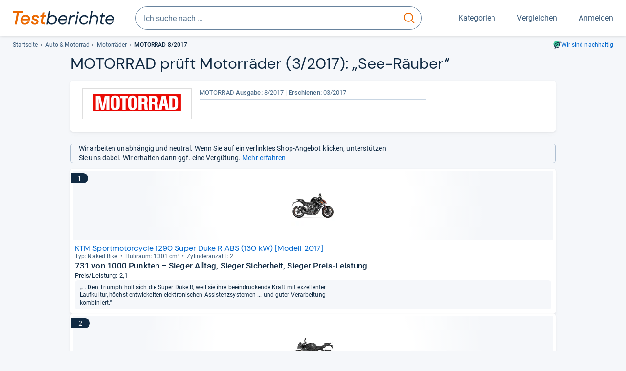

--- FILE ---
content_type: text/html;charset=UTF-8
request_url: https://www.testberichte.de/a/motorrad/magazin/motorrad-8-2017/456345.html
body_size: 14469
content:
<!DOCTYPE html>
	<html class="uil-page review-lvl review-page  no-js" lang="de" prefix="og: http://ogp.me/ns#"><head>
			<meta charset="utf-8" />
			<meta http-equiv="X-UA-Compatible" content="IE=edge" />
			<meta name="viewport" content="width=device-width, initial-scale=1.0" />
			<title>Testbericht über 4 Naked Bikes in MOTORRAD 8/2017 | Testberichte.de</title>
	<meta property="og:title" content="Testbericht über 4 Naked Bikes in MOTORRAD 8/2017 | Testberichte.de"><link rel="search" type="application/opensearchdescription+xml" title="Testberichte.de" href="/downloads/de_DE/search.xml">
	
	<link rel="stylesheet" href="/css/v5/style.css?rev=d257abfd7" type="text/css" media="all" />
<meta name="robots" content="noindex, follow" /><meta name="description" content="Testergebnisse der Fachzeitschrift MOTORRAD zu Motorräder: „See-Räuber“" />
		<meta property="og:description" content="Testergebnisse der Fachzeitschrift MOTORRAD zu Motorräder: „See-Räuber“" /><link rel="apple-touch-icon" sizes="180x180" href="/apple-touch-icon.png">
			<link rel="icon" type="image/png" sizes="16x16" href="/favicon-16x16.png">
			<link rel="icon" type="image/png" sizes="32x32" href="/favicon-32x32.png">
			<link rel="icon" type="image/png" sizes="48x48" href="/favicon-48x48.png">
			<link rel="icon" href="/favicon.ico">
			<link rel="icon" type="image/svg+xml" href="/favicon.svg">
			<link rel="manifest" href="https://www.testberichte.de/manifest.json" />
			<meta name="msapplication-TileColor" content="#f37030">
			<meta name="theme-color" content="#ffffff">
			<link rel="preconnect" href="//securepubads.g.doubleclick.net">
			<link rel="dns-prefetch" href="//securepubads.g.doubleclick.net">
			<link href="https://www.testberichte.de/fonts/v5/tb-icons-global/fonts/tb-icons-global.woff?8jxczi" as="font" type="font/woff" crossorigin>
			<link rel="preload" href="https://www.testberichte.de/fonts/v5/roboto/roboto-v27-latin-regular.woff2" as="font" type="font/woff2" crossorigin>
			<link rel="preload" href="https://www.testberichte.de/fonts/v5/roboto/roboto-v27-latin-500.woff2" as="font" type="font/woff2" crossorigin>
			<link rel="preload" href="https://www.testberichte.de/fonts/v5/dm-sans/dm-sans-v6-latin-regular.woff2" as="font" type="font/woff2" crossorigin>

			<link rel="canonical" href="https://www.testberichte.de/a/motorrad/magazin/motorrad-8-2017/456345.html" />
			<meta name="twitter:card" value="summary" />

	<meta property="og:image" content="https://www.testberichte.de/imgs/p_imgs_og/1179941.jpg" /><script>
			var siteUri	= 'https://www.testberichte.de' + '';
			var pageType = 'review';
			var siteUriPrefix = "";

			
			var docRef = false;
			var docRefMap = ['http:' + siteUri, 'https:' + siteUri];
			if (document.referrer != '') {
				for (var i = 0; i < docRefMap.length; i++) {
					if (document.referrer.substr(0, docRefMap[i].length) == docRefMap[i]) {
						docRef = true;
						break;
					}
				};
			}

			
				if (top.location != self.location && docRef === false) {
					top.location = self.location.href;
				}
			

			var adblock	= '1';
			var _requests = new Object; 
			const requestsFetch = {};
			var enableCookieClickLogging = true;
			var logMessages	= new Array;

			
				window.pageInfo = {
					pageType: 'review',
					trackingDomain: 'testberichte.de',
					
				}
			</script>

		<script async src="/js/v5/advertisement.js?rev=dea63eb"></script>

		</head>
	<body class="uil-page__body"><a class="page-overlay js-page-slide-cta"></a>
<noscript>
	<div id="no-js">Für eine optimale Nutzung dieser Website aktivieren Sie bitte JavaScript.</div>
</noscript>

<header class="uil-page__header" id="header">
	<a href="#main-content" class="uic-skip-link">Zum Hauptinhalt springen</a>

	<div id='main_slot_tbw_1x1' style="height: 0px; width: 0px; display: none;"></div>

	<div class="uil-container uil-container--wide header ">
		<div class="uil-container uil-container--full-width"
		
	>
		<div class="header__container " data-function="js-header">
		<a href="/" class="header__item header__item--logo cp-10912-0"><img srcset="/img-v5/tb-logo-primary.svg" alt="testberichte.de-Logo" class="header__logo-img"></a><div class="header__item header__search js-search">
				<form class="js-search-form" method="get" action="/d/search.html" accept-charset="utf-8">
		<label class="search search--default">
			<input class="search__input search__input--default js-search-input"
				   data-cp="10913"
				   placeholder="Ich suche nach …"
				   autocomplete="off"
				   type="search"
				   maxlength="200"
				   value="">

			<button class="search__button search__button--reset search__button--reset--default js-search-reset" type="reset" title="Eingabe löschen">
				<i title="Eingabe löschen" class="search__icon-reset icon- icon-schliessen_sm"></i>
			</button>

			<button class="search__button search__button--submit search__button--default js-search-submit cp-11903-0" type="submit">
					<span class="sr-only">suchen</span>
					<svg class="search__icon search__icon--default" xmlns="http://www.w3.org/2000/svg" viewBox="0 0 24 24" fill="none"><path d="M17.187 16.155a1 1 0 1 0-1.43 1.397l1.43-1.397Zm3.598 6.544a1 1 0 0 0 1.43-1.398l-1.43 1.398Zm-10.427-2.966c5.17 0 9.359-4.195 9.359-9.367h-2c0 4.07-3.295 7.367-7.359 7.367v2ZM1 10.366c0 5.172 4.189 9.367 9.358 9.367v-2C6.295 17.733 3 14.436 3 10.366H1ZM10.358 1C5.19 1 1 5.194 1 10.366h2C3 6.297 6.295 3 10.358 3V1Zm9.359 9.366c0-5.172-4.19-9.366-9.359-9.366v2c4.063 0 7.359 3.297 7.359 7.366h2Zm-3.96 7.186 5.028 5.147 1.43-1.398-5.028-5.146-1.43 1.397Z" /></svg>
					</button>
			</label>
	</form></div>
		<div class="header__item header__item--kategorien js-lazy-sprite" data-function="js-toggle-desktop-navbar">
			<button class="user-button user-button--menu js-page-slide-cta" for="toggle-main-navigation" data-page-slide="navigation" data-cp="10911">
				












<span
	class="uic-icon uic-icon--menu
	user-button__icon" aria-hidden="true">

	

	
		
		
			
		
	

</span>
<span class="user-button__label user-button__label--menu">
					Kategorien
				</span>
			</button>
		</div>
		<div class="header__item header__item--compare">
	<button
	class="user-button user-button--compare mod-compare-cta"
	data-function="js-tooltip-compare"
	data-tippy-content="Sie haben noch keine Produkte zum Vergleich hinzugefügt."
>
	












<span
	class="uic-icon uic-icon--heart
	user-button__icon js-compare-icon" aria-hidden="true">

	

	
		
		
			<span class="user-button__count js-user-navigation-count"></span>
	
		
	

</span>
<span class="user-button__label">
		Vergleichen</span>
</button>
</div>
<div class="header__item header__item--profile-account header__item--hidden" data-function="js-profile-account">
	<button class="user-button user-button--anmelden">
		












<span
	class="uic-icon uic-icon--user
	user-button__icon" aria-hidden="true">

	

	
		
		
			
		
	

</span>
<span class="user-button__label user-button__label--anmelden js-profile-label">
			Anmelden</span>
	</button>

	<ul class="login-menu" data-function="js-login-menu">
		<li class="login-menu__item item js-logged-in-hide">
			<span class='uic-button uic-button--secondary' data-nfl='|secure|profile|login{|}{|||}'>Login</span></li>
		<li class="login-menu__item login-menu__item--register js-logged-in-hide">
			<p>Neu hier?</p>
			<span class='link link--default' data-nfl='|secure|profile|register{|}{|||}'>Kostenlos registrieren</span></li>
		<li class="login-menu__item">
	<span class='uic-link' data-nfl='|d|profile|overview{|}{|||}'>Übersicht</span></li>
<li class="login-menu__item">
	<span class='uic-link' data-nfl='|d|profile|reviews{|}{|||}'>Testberichte</span></li>
<li class="login-menu__item">
	<span class='uic-link' data-nfl='|d|profile|products{|}{|||}'>Produkte</span></li>
<li class="login-menu__item">
	<span class='uic-link' data-nfl='|d|profile|opinions{|}{|||}'>Meinungen</span></li>
<li class="login-menu__item">
	<span class='uic-link' data-nfl='|secure|profile|settings{|}{|||}'>Einstellungen</span></li></ul>
</div></div>
</div>

<nav class="uil-container uil-container--full-width mod-main-navigation page-slide-content-navigation" aria-label="Hauptnavigation">
	<div class="container container--mainnav">
		<ul class="main-nav">
			<li class="main-nav__item main-nav__item--title">
				<div class="main-nav__header">
					<div class="main-nav__title">Kategorien</div>
					<button class=" uic-button uic-button--control js-page-slide-cta
"
	 data-cp="10911"  style="position: absolute;top: 1em;right: 0.5em;z-index: 3;background: transparent;" 
	>

	












<span
	class="uic-icon uic-icon--close
	" aria-hidden="true">

	

	
		
		
			
		
	

</span>
<span class=" uic-button__label sr-only">
		Schliessen</span>
	</button>
</div>
				<label class="sr-only" for="main-navigation-level-1-back">zurück</label>
				<input class="main-nav__radio" id="main-navigation-level-1-back" type="radio" name="main-navigation-toggle-level-1" autocomplete="false" />
			</li>
			<li class="main-nav__item main-nav__item--first">
					<input class="main-nav__radio"
						data-cp="10915"
						data-coi="0"
						id="main-navigation-level-1-0"
						type="checkbox" name="main-navigation-1"
						autocomplete="false"
						/>
					<label class="main-nav__label" for="main-navigation-level-1-0">
						<i class="category-icon icon- icon-computer"></i>
						<a href="/shopping/level2_computer_hardware_3.html" class="main-nav__link cp-10916-0">Computer</a><span class="uic-icon uic-icon--main-nav"></span></label>
					<ul class="sub-nav " data-ncid="101">
							</ul>
					</li>
			<li class="main-nav__item ">
					<input class="main-nav__radio"
						data-cp="10915"
						data-coi="1"
						id="main-navigation-level-1-1"
						type="checkbox" name="main-navigation-1"
						autocomplete="false"
						/>
					<label class="main-nav__label" for="main-navigation-level-1-1">
						<i class="category-icon icon- icon-hifi_und_tv"></i>
						<a href="/shopping/level2_audio_hifi_1.html" class="main-nav__link cp-10916-0">HiFi & TV</a><span class="uic-icon uic-icon--main-nav"></span></label>
					<ul class="sub-nav " data-ncid="102">
							</ul>
					</li>
			<li class="main-nav__item ">
					<input class="main-nav__radio"
						data-cp="10915"
						data-coi="2"
						id="main-navigation-level-1-2"
						type="checkbox" name="main-navigation-1"
						autocomplete="false"
						/>
					<label class="main-nav__label" for="main-navigation-level-1-2">
						<i class="category-icon icon- icon-foto_und_video"></i>
						<a href="/shopping/level2_foto_video_und_optik_6.html" class="main-nav__link cp-10916-0">Foto & Video</a><span class="uic-icon uic-icon--main-nav"></span></label>
					<ul class="sub-nav " data-ncid="103">
							</ul>
					</li>
			<li class="main-nav__item ">
					<input class="main-nav__radio"
						data-cp="10915"
						data-coi="3"
						id="main-navigation-level-1-3"
						type="checkbox" name="main-navigation-1"
						autocomplete="false"
						/>
					<label class="main-nav__label" for="main-navigation-level-1-3">
						<i class="category-icon icon- icon-handy_und_telefon"></i>
						<a href="/shopping/level2_handys_und_telefonie_16.html" class="main-nav__link cp-10916-0">Handy & Telefon</a><span class="uic-icon uic-icon--main-nav"></span></label>
					<ul class="sub-nav " data-ncid="104">
							</ul>
					</li>
			<li class="main-nav__item ">
					<input class="main-nav__radio"
						data-cp="10915"
						data-coi="4"
						id="main-navigation-level-1-4"
						type="checkbox" name="main-navigation-1"
						autocomplete="false"
						/>
					<label class="main-nav__label" for="main-navigation-level-1-4">
						<i class="category-icon icon- icon-sport_und_gesundheit"></i>
						<a href="/shopping/level2_sport_und_fitness_15.html" class="main-nav__link cp-10916-0">Sport & Gesundheit</a><span class="uic-icon uic-icon--main-nav"></span></label>
					<ul class="sub-nav " data-ncid="109">
							</ul>
					</li>
			<li class="main-nav__item ">
					<input class="main-nav__radio"
						data-cp="10915"
						data-coi="5"
						id="main-navigation-level-1-5"
						type="checkbox" name="main-navigation-1"
						autocomplete="false"
						/>
					<label class="main-nav__label" for="main-navigation-level-1-5">
						<i class="category-icon icon- icon-haushalt"></i>
						<a href="/shopping/level2_haushalt_24.html" class="main-nav__link cp-10916-0">Haushalt</a><span class="uic-icon uic-icon--main-nav"></span></label>
					<ul class="sub-nav " data-ncid="106">
							</ul>
					</li>
			<li class="main-nav__item ">
					<input class="main-nav__radio"
						data-cp="10915"
						data-coi="6"
						id="main-navigation-level-1-6"
						type="checkbox" name="main-navigation-1"
						autocomplete="false"
						/>
					<label class="main-nav__label" for="main-navigation-level-1-6">
						<i class="category-icon icon- icon-haus_und_garten"></i>
						<a href="/shopping/level2_haus_und_garten_9.html" class="main-nav__link cp-10916-0">Haus & Garten</a><span class="uic-icon uic-icon--main-nav"></span></label>
					<ul class="sub-nav " data-ncid="107">
							</ul>
					</li>
			<li class="main-nav__item ">
					<input class="main-nav__radio"
						data-cp="10915"
						data-coi="7"
						id="main-navigation-level-1-7"
						type="checkbox" name="main-navigation-1"
						autocomplete="false"
						/>
					<label class="main-nav__label" for="main-navigation-level-1-7">
						<i class="category-icon icon- icon-baby_und_kind"></i>
						<a href="/shopping/level2_baby_und_kinderbedarf_12.html" class="main-nav__link cp-10916-0">Baby & Kind</a><span class="uic-icon uic-icon--main-nav"></span></label>
					<ul class="sub-nav " data-ncid="108">
							</ul>
					</li>
			<li class="main-nav__item main-nav__item--default" data-function="js-default-category">
					<input class="main-nav__radio"
						data-cp="10915"
						data-coi="8"
						id="main-navigation-level-1-8"
						type="checkbox" name="main-navigation-1"
						autocomplete="false"
						/>
					<label class="main-nav__label main-nav__label--default" for="main-navigation-level-1-8">
						<i class="category-icon icon- icon-auto_und_motorrad"></i>
						<a href="/shopping/level2_autos_und_zubehoer_2.html" class="main-nav__link cp-10916-0">Auto & Motorrad</a><span class="uic-icon uic-icon--main-nav"></span></label>
					<ul class="sub-nav sub-nav--default" data-ncid="105">
							<li class="sub-nav__item sub-nav__item--title">
			<div class="sub-nav__header">
				<label class="sub-nav__card sub-nav__card--title" for="main-navigation-level-1-8" data-cp="10917">
					<i class="icon- icn-pfeil__links_sm">pfeil__links_sm</i>
				</label>
				<label class="sr-only" for="main-navigation-level-1-back">zurück</label>
				<input class="main-nav__radio" id="main-navigation-level-2-back" type="radio" name="main-navigation-toggle-level-2" autocomplete="false" />
				<label class="page-slide-button-close page-slide-button-close--sub-nav js-page-slide-cta" for="toggle-main-navigation">
					<i class="sub-nav__icon-close icon- icon-close"></i>
				</label>
			</div>
		</li>
	<li class="sub-nav__item">
		<div class="sub-nav__card">
			<a href="/autos-und-zubehoer/2611/autos.html" class="sub-nav__link cp-10918-0"><i class="sub-category-sprite sub-category-sprite--c-2611"></i>
						<span class="sub-nav__label">Autos</span></a><i class="uic-icon uic-icon--sub-nav"></i>
		</div>
	</li>
<li class="sub-nav__item">
		<div class="sub-nav__card">
			<a href="/motorrad/2724/motorraeder.html" class="sub-nav__link cp-10918-0"><i class="sub-category-sprite sub-category-sprite--c-2724"></i>
						<span class="sub-nav__label">Motorräder</span></a><i class="uic-icon uic-icon--sub-nav"></i>
		</div>
	</li>
<li class="sub-nav__item">
		<div class="sub-nav__card">
			<a href="/testsieger/level3_roller_roller_ueber_125_cm3_386.html" class="sub-nav__link cp-10918-0"><i class="sub-category-sprite sub-category-sprite--c-3557"></i>
						<span class="sub-nav__label">Motorroller</span></a><i class="uic-icon uic-icon--sub-nav"></i>
		</div>
	</li>
<li class="sub-nav__item">
		<div class="sub-nav__card">
			<a href="/testsieger/level3_reifen_und_felgen_ganzjahresreifen_1083.html" class="sub-nav__link cp-10918-0"><i class="sub-category-sprite sub-category-sprite--c-2590-577"></i>
						<span class="sub-nav__label">Ganzjahresreifen</span></a><i class="uic-icon uic-icon--sub-nav"></i>
		</div>
	</li>
<li class="sub-nav__item">
		<div class="sub-nav__card">
			<a href="/testsieger/level3_reifen_und_felgen_winterreifen_553.html" class="sub-nav__link cp-10918-0"><i class="sub-category-sprite sub-category-sprite--c-2590-328"></i>
						<span class="sub-nav__label">Winterreifen</span></a><i class="uic-icon uic-icon--sub-nav"></i>
		</div>
	</li>
<li class="sub-nav__item">
		<div class="sub-nav__card">
			<a href="/testsieger/level3_autos_reisemobile_2210.html" class="sub-nav__link cp-10918-0"><i class="sub-category-sprite sub-category-sprite--c-3305"></i>
						<span class="sub-nav__label">Wohnmobile</span></a><i class="uic-icon uic-icon--sub-nav"></i>
		</div>
	</li>
<li class="sub-nav__item">
		<div class="sub-nav__card">
			<a href="/motorrad-zubehoere/2726/helme.html" class="sub-nav__link cp-10918-0"><i class="sub-category-sprite sub-category-sprite--c-2726"></i>
						<span class="sub-nav__label">Motorradhelme</span></a><i class="uic-icon uic-icon--sub-nav"></i>
		</div>
	</li>
<li class="sub-nav__item">
		<div class="sub-nav__card">
			<a href="/testsieger/level3_auto_ausstattung_zubehoer_auto_navigationssysteme_30.html" class="sub-nav__link cp-10918-0"><i class="sub-category-sprite sub-category-sprite--c-3546"></i>
						<span class="sub-nav__label">Navigationsgeräte</span></a><i class="uic-icon uic-icon--sub-nav"></i>
		</div>
	</li>
<li class="sub-nav__item">
		<div class="sub-nav__card">
			<a href="/testsieger/level3_gepaecktraeger_fahrradtraeger_155.html" class="sub-nav__link cp-10918-0"><i class="sub-category-sprite sub-category-sprite--c-3556"></i>
						<span class="sub-nav__label">Fahrradträger</span></a><i class="uic-icon uic-icon--sub-nav"></i>
		</div>
	</li>
<li class="sub-nav__item">
		<div class="sub-nav__card">
			<a href="/testsieger/level3_car_hifi_dab_radios_96.html" class="sub-nav__link cp-10918-0"><i class="sub-category-sprite sub-category-sprite--c-2567"></i>
						<span class="sub-nav__label">Autoradios</span></a><i class="uic-icon uic-icon--sub-nav"></i>
		</div>
	</li>
<li class="sub-nav__item sub-nav__item--last">
	<span class='uic-button uic-button--show-all sub-nav__show-all ' data-nfl='|shopping|level2_autos_und_zubehoer_2{|}{|||}'>Zeige alle Kategorien</span></li>
<li class="sub-nav__item sub-nav__item--close" data-function="js-close-nav">
	<label class="sub-nav__card" >
		<i class="icon-">schliessen</i>
	</label>
</li>
</ul>
					</li>
			<li class="main-nav__item main-nav__item--last">
					<input class="main-nav__radio"
						data-cp="10915"
						data-coi="9"
						id="main-navigation-level-1-9"
						type="checkbox" name="main-navigation-1"
						autocomplete="false"
						/>
					<label class="main-nav__label" for="main-navigation-level-1-9">
						<i class="category-icon icon- icon-mehr"></i>
						<a href="/21/die-kategorien-im-ueberblick.html" class="main-nav__link cp-10916-0">Mehr</a><span class="uic-icon uic-icon--main-nav"></span></label>
					<ul class="sub-nav sub-nav--default" data-ncid="110">
							</ul>
					</li>
			<li class="main-nav__item main-nav__item--login js-user-navigation-mobile">
				<span class='uic-button uic-button--secondary' data-nfl='|secure|profile|login{|}{|||}'>Anmelden</span></li>
		</ul></div>
</nav></div>

	<section class="uil-container uil-container--wide "
		
	>
		<div class="breadcrumb" id="breadcrumb">
			<ul class="breadcrumb__list">
				<li class="breadcrumb__item ">
						<a href="/" class="breadcrumb__link link link--default cp-10919-0">Startseite</a></li>
				<li class="breadcrumb__item ">
						<a href="/shopping/level2_autos_und_zubehoer_2.html" class="breadcrumb__link link link--default cp-10919-0">Auto & Motorrad</a></li>
				<li class="breadcrumb__item ">
						<a href="/motorrad/2724/motorraeder.html" class="breadcrumb__link link link--default cp-10919-0">Motorräder</a></li>
				<li class="breadcrumb__item isLast">
						MOTORRAD 8/2017</li>
				</ul>

			<a href="/nachhaltigkeit.html" class="uic-link uic-sustainable-flex cp-14742-0">Wir sind nachhaltig</a></div>

		<script type="application/ld+json">
					{
						"@context": "http://schema.org",
						"@type": "BreadcrumbList",
						"itemListElement": [
						{
							"@type": "ListItem",
							"position": 1,
							"item": {
								"@id": "https://www.testberichte.de/",
								"name": "Startseite"
							}
						}
						
							,
							{
								"@type": "ListItem",
								"position": 2,
								"item": {
									"@id": "https://www.testberichte.de/shopping/level2_autos_und_zubehoer_2.html",
									"name": "Auto & Motorrad"
								}
							}
						
							,
								{
								"@type": "ListItem",
								"position": 3,
								"item": {
									"@id": "https://www.testberichte.de/motorrad/2724/motorraeder.html",
									"name": "Motorräder"
								}
							}
						
						]
					}
				</script>
	</section>

</header><div id="dfp-main-left">
	<div class="dfp-main-slot-left-1 " id="dfp-main-slot-left-1"></div><div class="dfp-main-slot-left-2 " id="dfp-main-slot-left-2"></div></div>

<div id="dfp-main-right">
	<div class="dfp-main-slot-right-1 " id="dfp-main-slot-right-1"></div></div>

<div class="container container--dfp">
	<div class="dfp-main-slot-top " id="dfp-main-slot-top"></div></div>

<main class="uil-page__main uil-container" id="main-content" style="">
	<header class="mod-header page-header page-header--nav" style="display: flex;">
		<h1 class="headline headline--main">
		MOTOR­RAD prüft Motor­rä­der (3/2017): „See-​Räu­ber“<button
	class="tooltippy "
	data-function="js-tooltip-body"
	data-tippy-content="Die Sortierung der Produkte erfolgt nach ihrer Reihenfolge im Test des Magazins (z.B. Noten oder Platzierungen). Wenn eine solche Sortierung nicht möglich ist, erfolgt sie alphabetisch."
	aria-label="öffnet Tooltip Erklärung"
	
>















<span
	class="uic-icon uic-icon--tooltip
	 js-icon-tooltip" aria-hidden="true">

	

	
		
		
			
		
	

</span>
</button>
</h1>
</header>

	<section class="row card card--rvw-dtl js-dfp--top-identifier">
			<div class="col-xs-6 col-s-4 col-m-3">
					<div class="rvw-image">
	<a href="/kiosk/level_z_motorrad.html" class="cp-10961-0"><img src="/imgs/z_imgs_medium/197.gif" alt="MOTORRAD" class="image image--inline-block" /></a></div>

</div>

				<div class="col-xs-6 col-s-8 col-m-6 col-m-offset-r-3">
					<div class="rvw-logo ">

		<div class="rvw-title">
			<span>MOTORRAD</span>
			<span class="text-bold">Ausgabe: </span>8/2017<span class="rlsd">
				<span class="text-bold">Erschienen:</span> 03/2017</span>

			</div>
		</div></div>
				<div class="col-xs-12 col-s-8 col-m-3 col-m-push-6" id="rvdl">
							</div>
					<div class="col-xs-12 col-s-8 col-m-6 col-m-pull-3">
					<div id="rvw-ovrvw-tsr" class="review-detail-content">
		<article>
			</article>
	</div></div>

			</section>

	<div class="uil-section" data-review="setActiveProduct">
	<div class="uic-infobox uic-infobox--affiliate uic-infobox--icon ">
	












<p
	class="uic-icon uic-icon--affiliate
	 uic-infobox__icon uic-infobox__icon--affiliate" aria-hidden="true">

	

	
		
		
			
		
	

</p>
<p class="uic-infobox__text">

		Wir arbeiten unabhängig und neutral. Wenn Sie auf ein verlinktes Shop-Angebot klicken, unterstützen Sie uns dabei. Wir erhalten dann ggf. eine Vergütung. <a href="https://www.testberichte.de/tb/haeufige-fragen.html#Unternehmen" target="_blank" class="link link--default cp-15533-0">Mehr erfahren</a></p>
</div><section id="product-list" class="mod mod-product-list js-list "
	data-msg-recent-prdct="zuletzt angesehen">
	<div class="cards found-products-4">
				<li class="card 
	uic-product-card fx-image-scale uic-product-card--list
	js-product-offer js-p-474055" id="p-474055">

	<div class="uic-product-card__layout uic-product-card__layout--list">

	<div class="uic-card-label uic-card-label--rating ">

	1</div><div class="uic-product-card__image-box">
		<picture class="uic-product-card__picture picture picture--default">
						<source
							srcset="/imgs/webp/p_imgs_160/1179941.jpg 160w
			
				,/imgs/webp/p_imgs_300/1179941.jpg 300w"
							sizes="160px"
							type="image/webp" >
						<img
							alt="1290 Super Duke R ABS (130 kW) [Modell 2017]"
							class="image image--scale-down image--product"
							onerror="this.onerror=null;this.src='/img-v5/noimage.svg';"
							sizes="160px"
							src="/imgs/p_imgs_160/1179941.jpg"
							srcset="/imgs/p_imgs_160/1179941.jpg 160w
			
				,/imgs/p_imgs_300/1179941.jpg 300w"
							>
					</picture></div>

	<div class="uic-product-card__content-box">

		<p class="uic-product-card__title">
			<span class='link link--default uic-product-card__title-link cp-12807-0' data-nfl='|px|1|474055{|}{|||}'>KTM Sportmotorcycle 1290 Super Duke R ABS (130 kW) [Modell 2017]</span></p>

		<ul class="uic-mini-datasheet " >
	<li class="uic-mini-datasheet__item">
						Typ: Naked Bike</li>
				<li class="uic-mini-datasheet__item">
						Hub­raum: 1301 cm³</li>
				<li class="uic-mini-datasheet__item">
						Zylin­deran­zahl: 2</li>
				</ul><p class="fs-normal fw-bold mt-0 mb-0">

			731 von 1000 Punkten &ndash; Sieger Alltag, Sieger Sicherheit, Sieger Preis-Leistung</p>
	<p class="fs-smaller mt-0">
			Preis/Leistung: 2,1</p>
	<div class="uic-infobox uic-infobox--default uic-product-card__review-box">
	<p class="uic-infobox__text">

		„... Den Triumph holt sich die Super Duke R, weil sie ihre beeindruckende Kraft mit exzellenter Laufkultur, höchst entwickelten elektronischen Assistenzsystemen ... und guter Verarbeitung kombiniert.“</p>
</div></div>

	</div>

</li><li class="card 
	uic-product-card fx-image-scale uic-product-card--list
	js-product-offer js-p-480387" id="p-480387">

	<div class="uic-product-card__layout uic-product-card__layout--list">

	<div class="uic-card-label uic-card-label--rating ">

	2</div><div class="uic-product-card__image-box">
		<picture class="uic-product-card__picture picture picture--default">
						<source
							srcset="/imgs/webp/p_imgs_160/1214350.jpg 160w
			
				,/imgs/webp/p_imgs_300/1214350.jpg 300w"
							sizes="160px"
							type="image/webp" >
						<img
							alt="S 1000 R ABS (121 kW) (Modell 2017)"
							class="image image--scale-down image--product"
							onerror="this.onerror=null;this.src='/img-v5/noimage.svg';"
							sizes="160px"
							src="/imgs/p_imgs_160/1214350.jpg"
							srcset="/imgs/p_imgs_160/1214350.jpg 160w
			
				,/imgs/p_imgs_300/1214350.jpg 300w"
							>
					</picture></div>

	<div class="uic-product-card__content-box">

		<p class="uic-product-card__title">
			<span class='link link--default uic-product-card__title-link cp-12807-1' data-nfl='|px|1|480387{|}{|||}'>BMW Motorrad S 1000 R ABS (121 kW) (Modell 2017)</span></p>

		<ul class="uic-mini-datasheet " >
	<li class="uic-mini-datasheet__item">
						Typ: Naked Bike</li>
				<li class="uic-mini-datasheet__item">
						Hub­raum: 999 cm³</li>
				<li class="uic-mini-datasheet__item">
						Zylin­deran­zahl: 4</li>
				</ul><p class="fs-normal fw-bold mt-0 mb-0">

			728 von 1000 Punkten &ndash; Sieger Motor, Sieger Fahrwerk, Sieger Sicherheit</p>
	<p class="fs-smaller mt-0">
			Preis/Leistung: 2,3</p>
	<div class="uic-infobox uic-infobox--default uic-product-card__review-box">
	<p class="uic-infobox__text">

		„... Der geschmeidige Vierzylinder, das spurstabile Fahrwerk und die besten Bremsen ... ebnen der BMW den Weg ... Letztlich muss sie sich nur durch Schwächen im Soziusbetrieb hinter der KTM anstellen. ...“</p>
</div></div>

	</div>

</li><li class="card 
	uic-product-card fx-image-scale uic-product-card--list
	js-product-offer js-p-473156" id="p-473156">

	<div class="uic-product-card__layout uic-product-card__layout--list">

	<div class="uic-card-label uic-card-label--rating ">

	3</div><div class="uic-product-card__image-box">
		<picture class="uic-product-card__picture picture picture--default">
						<source
							srcset="/imgs/webp/p_imgs_160/1173528.jpg 160w
			
				,/imgs/webp/p_imgs_300/1173528.jpg 300w"
							sizes="160px"
							type="image/webp" >
						<img
							alt="Monster 1200 S ABS (110 kW) [Modell 2017]"
							class="image image--scale-down image--product"
							onerror="this.onerror=null;this.src='/img-v5/noimage.svg';"
							sizes="160px"
							src="/imgs/p_imgs_160/1173528.jpg"
							srcset="/imgs/p_imgs_160/1173528.jpg 160w
			
				,/imgs/p_imgs_300/1173528.jpg 300w"
							>
					</picture></div>

	<div class="uic-product-card__content-box">

		<p class="uic-product-card__title">
			<span class='link link--default uic-product-card__title-link cp-12807-2' data-nfl='|px|1|473156{|}{|||}'>Ducati Monster 1200 S ABS (110 kW) [Modell 2017]</span></p>

		<ul class="uic-mini-datasheet " >
	<li class="uic-mini-datasheet__item">
						Typ: Naked Bike</li>
				<li class="uic-mini-datasheet__item">
						Hub­raum: 1198 cm³</li>
				<li class="uic-mini-datasheet__item">
						Zylin­deran­zahl: 2</li>
				</ul><p class="fs-normal fw-bold mt-0 mb-0">

			706 von 1000 Punkten</p>
	<p class="fs-smaller mt-0">
			Preis/Leistung: 2,7</p>
	<div class="uic-infobox uic-infobox--default uic-product-card__review-box">
	<p class="uic-infobox__text">

		„... Die Italienerin gefällt mit flinkem Handling und emotionsstarkem Motor. Die relativ komfortable Federung addiert zum Ganzen noch ein dickes Sympathiepünktchen.“</p>
</div></div>

	</div>

</li><li class="card 
	uic-product-card fx-image-scale uic-product-card--list
	js-product-offer js-p-476323" id="p-476323">

	<div class="uic-product-card__layout uic-product-card__layout--list">

	<div class="uic-card-label uic-card-label--rating ">

	4</div><div class="uic-product-card__image-box">
		<picture class="uic-product-card__picture picture picture--default">
						<source
							srcset="/imgs/webp/p_imgs_160/1193394.jpg 160w
			
				,/imgs/webp/p_imgs_300/1193394.jpg 300w"
							sizes="160px"
							type="image/webp" >
						<img
							alt="Speed Triple R ABS (103 kW) (Modell 2017)"
							class="image image--scale-down image--product"
							onerror="this.onerror=null;this.src='/img-v5/noimage.svg';"
							sizes="160px"
							src="/imgs/p_imgs_160/1193394.jpg"
							srcset="/imgs/p_imgs_160/1193394.jpg 160w
			
				,/imgs/p_imgs_300/1193394.jpg 300w"
							>
					</picture></div>

	<div class="uic-product-card__content-box">

		<p class="uic-product-card__title">
			<span class='link link--default uic-product-card__title-link cp-12807-3' data-nfl='|px|1|476323{|}{|||}'>Triumph Speed Triple R ABS (103 kW) (Modell 2017)</span></p>

		<ul class="uic-mini-datasheet " >
	<li class="uic-mini-datasheet__item">
						Typ: Naked Bike</li>
				<li class="uic-mini-datasheet__item">
						Hub­raum: 1050 cm³</li>
				<li class="uic-mini-datasheet__item">
						Zylin­deran­zahl: 3</li>
				</ul><p class="fs-normal fw-bold mt-0 mb-0">

			700 von 1000 Punkten &ndash; Sieger Kosten</p>
	<p class="fs-smaller mt-0">
			Preis/Leistung: 2,1</p>
	<div class="uic-infobox uic-infobox--default uic-product-card__review-box">
	<p class="uic-infobox__text">

		„... Wer auf überbordende Leistung und Elektro-Overkill verzichten kann, wird mit der Britin glücklich. Nur das Handling dürfte etwas agiler sein.“</p>
</div></div>

	</div>

</li></div>

			</section></div>

<div class="dfp-product-review-slot-1 " id="dfp-product-review-slot-1"></div><section class="uil-section" id="lvl3-tsts">
		<h2 class="headline headline--section">
		Tests<button
	class="tooltippy "
	data-function="js-tooltip-body"
	data-tippy-content="Die Auswahl der Tests erfolgt nach den Hauptparametern „Aktualität“ und „Popularität“. Weitere Parameter sind die Länge des Testberichts (Seitenanzahl) und die Beliebtheit der Zeitschrift, in welcher der Test erschienen ist (Anzahl an Downloads)."
	aria-label="öffnet Tooltip Erklärung"
	
>















<span
	class="uic-icon uic-icon--tooltip
	 js-icon-tooltip" aria-hidden="true">

	

	
		
		
			
		
	

</span>
</button>
</h2>
<ul class="mod-review review-list">
			<li class="review-list-item" id="review-list-item-507097">
					<div class="col-xs-12 col-m-4 col-l-3 review-infos">

		<div class="review-magazine-logo">
			<span class='cp-10932-0' data-nfl='|motorrad|2724|motorraeder|testberichte|aktueller-testbericht{|}{|||}'><img
						title="MOTORRAD"
						alt="MOTORRAD"
						src="/imgs/z_imgs_medium/197.gif"
						loading="lazy"
						width="130"
						height="25"
						class="review-magazine-logo" /></span></div>

		<ul class="review-info-list">
			<li>
				<h3 class="review-info">MOTORRAD</h3>
			</li>
			<li class="review-info">
				Ausgabe: 16/2021</li>

			<li class="review-info">
					Erschienen: 07/2021</li>
			</ul>

		<div class="rvw-tsr-by-nw r-507097 hidden-xs hidden-s"></div>
	</div>

	<div class="col-xs-12  col-m-5 col-l-6">

		<header>
	<a href="/motorrad/2724/motorraeder/testberichte/aktueller-testbericht.html" rel="" class="cp-10933-0"><h4 class="headline-main">
							Elektro Bikes</h4>
						<strong class="mod-subtitle">
								Testbericht über 2 Motorräder</strong></a></header>
<div class="mod-content">

			<p>
				&bdquo;Die Zeiten des Welpenschutzes sind endg&uuml;ltig vorbei. Erstmals m&uuml;ssen sich auch zwei Elektro-Maschinen den Testkriterien des Alpen-Masters stellen. Doch vor dem Test-Marathon steht die Frage: Gen&uuml;gt die Reichweite der E-Bikes &uuml;berhaupt f&uuml;r den Gipfelsturm am Gro&szlig;glockner?&ldquo; Testumfeld: Im Vergleich waren zwei Elektro-<div>
								<span class='link cp-10934-0' data-nfl='|motorrad|2724|motorraeder|testberichte|aktueller-testbericht{|}{|||}'>zum Test</span></div>
						<div class="col-xs-4 col-s-6 hidden-m hidden-l hidden-xl"></div>
						<div class="col-xs-8 col-s-6 hidden-m hidden-l hidden-xl">
							<div class="rvw-tsr-by-nw r-507097"></div>
						</div>
					</p>
			</div>
	</div>

	<div class="hidden-xs hidden-s col-m-3 review-product">
			<div class="uic-label uic-label--review ">

	Platz 1 im Test </div><span class='cp-10935-0' data-nfl='|p|energica-tests|eva-ribelle-rs-testbericht{|}{|||}' data-nfl-ttl='Energica Eva Ribelle RS im Test'><img alt="Energica Eva Ribelle RS Testsieger" class="review-product__image" loading="lazy" src="/imgs/p_imgs_50/1662627.jpg" />
			<p class="rating link link--default">
					335 von 500 Punkten</p>

			<div class="awrds">
					„Testsieger“</div>
				<span class="pname" title="Energica Eva Ribelle RS">Energica Eva Ribelle RS</span></span><div class="rvw-tsr-ofr p-546193"></div></div></li>
			<li class="review-list-item" id="review-list-item-445529">
					<div class="col-xs-12 col-m-4 col-l-3 review-infos">

		<div class="review-magazine-logo">
			<span class='cp-10932-0' data-nfl='|d|einzeltest|kradblatt-445529{|}{|||}'><img
						title="Kradblatt"
						alt="Kradblatt"
						src="/imgs/z_imgs_medium/507.jpg"
						loading="lazy"
						width="50"
						height="50"
						class="review-magazine-logo" /></span></div>

		<ul class="review-info-list">
			<li>
				<h3 class="review-info">Kradblatt</h3>
			</li>
			<li class="review-info">
				Ausgabe: 7/2016</li>

			<li class="review-info">
					Erschienen: 07/2016</li>
			<li class="review-info">
					Seiten: 5</li>
			</ul>

		<div class="rvw-tsr-by-nw r-445529 hidden-xs hidden-s"></div>
	</div>

	<div class="col-xs-12  col-m-5 col-l-6">

		<header>
	<span class='cp-10933-1' data-nfl='|d|einzeltest|kradblatt-445529{|}{|||}'><h4 class="headline-main">
							Honda und die Sache mit der doppelten Kupplung ...</h4>
						<strong class="mod-subtitle">
								Testbericht über 1 Tourer</strong></span></header>
<div class="mod-content">

			<p>
				Testumfeld: Es wurde ein Tourer auf den Prüfstand gestellt, jedoch nicht abschließend benotet.<div>
								<span class='link cp-10934-0' data-nfl='|d|einzeltest|kradblatt-445529{|}{|||}'>zum Test</span></div>
						<div class="col-xs-4 col-s-6 hidden-m hidden-l hidden-xl"></div>
						<div class="col-xs-8 col-s-6 hidden-m hidden-l hidden-xl">
							<div class="rvw-tsr-by-nw r-445529"></div>
						</div>
					</p>
			</div>
	</div>

	<div class="hidden-xs hidden-s col-m-3 review-product">
			<div class="uic-label uic-label--review ">

	Produkt im Test </div><span class='cp-10935-1' data-nfl='|px|1|455938{|}{|||}' data-nfl-ttl='Honda NC750X DCT ABS (40 kW) [Modell 2016] im Test'><img alt="Honda NC750X DCT ABS (40 kW) [Modell 2016] Testsieger" class="review-product__image" loading="lazy" src="/imgs/p_imgs_50/1085557.jpg" />
			<p class="rating link link--default">
					ohne Endnote</p>

			<span class="pname" title="Honda NC750X DCT ABS (40 kW) [Modell 2016]">Honda NC750X DCT ABS (40 kW) [Modell 2016]</span></span><div class="rvw-tsr-ofr p-455938"></div></div></li>
			<li class="review-list-item" id="review-list-item-439091">
					<div class="col-xs-12 col-m-4 col-l-3 review-infos">

		<div class="review-magazine-logo">
			<span class='cp-10932-0' data-nfl='|d|einzeltest|kradblatt-439091{|}{|||}'><img
						title="Kradblatt"
						alt="Kradblatt"
						src="/imgs/z_imgs_medium/507.jpg"
						loading="lazy"
						width="50"
						height="50"
						class="review-magazine-logo" /></span></div>

		<ul class="review-info-list">
			<li>
				<h3 class="review-info">Kradblatt</h3>
			</li>
			<li class="review-info">
				Ausgabe: 3/2016</li>

			<li class="review-info">
					Erschienen: 03/2016</li>
			<li class="review-info">
					Seiten: 7</li>
			</ul>

		<div class="rvw-tsr-by-nw r-439091 hidden-xs hidden-s"></div>
	</div>

	<div class="col-xs-12  col-m-5 col-l-6">

		<header>
	<span class='cp-10933-2' data-nfl='|d|einzeltest|kradblatt-439091{|}{|||}'><h4 class="headline-main">
							Fährt es - oder fliegt es schon?</h4>
						<strong class="mod-subtitle">
								Testbericht über 1 Cruiser</strong></span></header>
<div class="mod-content">

			<p>
				Testumfeld: Im Check war ein Cruiser, der jedoch nicht benotet wurde.<div>
								<span class='link cp-10934-0' data-nfl='|d|einzeltest|kradblatt-439091{|}{|||}'>zum Test</span></div>
						<div class="col-xs-4 col-s-6 hidden-m hidden-l hidden-xl"></div>
						<div class="col-xs-8 col-s-6 hidden-m hidden-l hidden-xl">
							<div class="rvw-tsr-by-nw r-439091"></div>
						</div>
					</p>
			</div>
	</div>

	<div class="hidden-xs hidden-s col-m-3 review-product">
			<div class="uic-label uic-label--review ">

	Produkt im Test </div><span class='cp-10935-2' data-nfl='|px|1|453689{|}{|||}' data-nfl-ttl='Honda NM4 Vultus DCT ABS (40 kW) [Modell 2016] im Test'><img alt="Honda NM4 Vultus DCT ABS (40 kW) [Modell 2016] Testsieger" class="review-product__image" loading="lazy" src="/imgs/p_imgs_50/1073503.jpg" />
			<p class="rating link link--default">
					ohne Endnote</p>

			<span class="pname" title="Honda NM4 Vultus DCT ABS (40 kW) [Modell 2016]">Honda NM4 Vultus DCT ABS (40 kW) [Modell 2016]</span></span><div class="rvw-tsr-ofr p-453689"></div></div></li>
			</ul>
		</section>
<section class="uil-section
		 layout"
		 id='lvl3-lnks'
	>
		<h2 class="headline headline--section">
		Mehr zum Thema Motor­rä­der</h2>
<div class="review-page-link review-page-link--best cp-10929-0" data-review="pageLink">
						<a href="/motorrad/2724/motorraeder.html" class="link cp-10929-0"><span class="review-page-link__text">Bestenliste</span>
							<span class="review-page-link__subtext ellipsis">
								Die besten Motorräder</span></a></div>
				</section>

<section id="lvl5-prdct" class="uil-section"></section><section class="uil-section
		 js-recentProductsContainer"
		
	>
		<script>(document.cookie.match(new RegExp('(^| )recent_products=([^;]+)')) != null) ? document.getElementsByClassName('js-recentProductsContainer')[0].setAttribute('style', 'min-height: 251px;') :  null;</script>
	</section>

</main><div style="flex: 1;"></div> <!-- This empty div is used to push the footer to the bottom of the page when there is not enough content -->

<footer class="uil-page__footer  " id="footer">
	<div class="uil-container"
		
	>
		<div class="uic-disclaimer">
		<p class="uic-disclaimer__text" id="disclaimer">
			Alle Preise sind Gesamtpreise inkl.
			aktuell geltender gesetzlicher Umsatzsteuer.
			Versandkosten werden ggf. gesondert berechnet.
			Maßgeblich sind der Gesamtpreis und die Versandkosten,
			die der jeweilige Shop zum Zeitpunkt des Kaufes anbietet.
		</p>

		<p class="uic-disclaimer__text">
			<span class='uic-link' data-nfl='|tb|haeufige-fragen{|}{|||}#preise'>Mehr Infos dazu in unseren FAQs</span></p>

		</div>
</div>

<div class="uil-container uil-container--wide bg-lighter footer"
		
	>
		<section class="newsletterSubscribe js-mod-newsletter-subscribe newsletterSubscribe--hide-mobile" data-view-cp="13349">
		<img src="/img-v5/tb-illustration-newsletter.svg" class="newsletterSubscribe__image" alt="" />
		<div class="newsletterSubscribe__content">
			<h2 class="headline headline--section">
		Newsletter</h2>
<ul class="icons-list icons-list--check">
				<li class="icons-list__item">
					Neutrale Ratgeber – hilfreich für Ihre Produktwahl
				</li>
				<li class="icons-list__item">
					Gut getestete Produkte – passend zur Jahreszeit
				</li>
				<li class="icons-list__item">
					Tipps & Tricks
				</li>
			</ul>

			<div class="js-newslettersubscribe" data-cp="13349"></div>
			<span class='newsletterSubscribe__privacy' data-nfl='|d|datenschutz{|}{|||}' data-trgt='_blank'>Datenschutz und Widerruf</span></div>
	</section><div class="footer__top">
		<div class="footer__branding">
			<img class="footer__logo" alt="Testberichte.de Logo" src="/img-v5/tb-logo-primary.svg"/>

			<div class="footer__socials">
				<a href="https://de-de.facebook.com/testberichte.de/" target="_blank" class="cp-10943-0"><button class="footer__button" data-function="js-tooltip" data-tippy-placement="bottom" data-tippy-content="Auf Facebook folgen">
						<span class="sr-only">Auf Facebook folgen</span>
						<svg class="svg svg--social" width="100%" height="100%" viewBox="0 0 28 28" fill="none">
							<path d="M28 14.0856C28 6.30631 21.732 0 14 0C6.26801 0 0 6.30631 0 14.0856C0 21.116 5.11957 26.9433 11.8125 28V18.1572H8.25781V14.0856H11.8125V10.9823C11.8125 7.45214 13.9027 5.50217 17.1005 5.50217C18.6318 5.50217 20.2344 5.77728 20.2344 5.77728V9.24365H18.4691C16.73 9.24365 16.1875 10.3295 16.1875 11.4445V14.0856H20.0703L19.4496 18.1572H16.1875V28C22.8804 26.9433 28 21.116 28 14.0856Z"/>
						</svg>
					</button></a><a href="https://www.instagram.com/testberichte.de/" target="_blank" class="cp-10943-0"><button class="footer__button" data-function="js-tooltip" data-tippy-placement="bottom" data-tippy-content="Auf Instagram folgen">
						<span class="sr-only">Auf Instagram folgen</span>
						<svg class="svg svg--social" width="100%" height="100%" viewBox="0 0 28 28" fill="none">
							<path d="M13.9989 2.52449C17.737 2.52449 18.1793 2.53894 19.6558 2.60618C21.0205 2.66841 21.7618 2.89625 22.2553 3.08796C22.8641 3.31212 23.4148 3.67007 23.8668 4.13543C24.3321 4.58744 24.6901 5.13814 24.9142 5.74692C25.106 6.24037 25.3338 6.98166 25.396 8.34643C25.4633 9.82289 25.4777 10.2652 25.4777 14.0033C25.4777 17.7414 25.4633 18.1838 25.396 19.6602C25.3338 21.025 25.106 21.7663 24.9142 22.2597C24.6811 22.8633 24.3243 23.4115 23.8668 23.869C23.4092 24.3265 22.8611 24.6833 22.2575 24.9165C21.7641 25.1082 21.0228 25.336 19.658 25.3983C18.1821 25.4655 17.7392 25.48 14.0011 25.48C10.263 25.48 9.82011 25.4655 8.3442 25.3983C6.97943 25.336 6.23815 25.1082 5.7447 24.9165C5.13591 24.6923 4.58521 24.3344 4.1332 23.869C3.66785 23.417 3.30989 22.8663 3.08573 22.2575C2.89402 21.7641 2.66619 21.0228 2.60395 19.658C2.53671 18.1815 2.52226 17.7392 2.52226 14.0011C2.52226 10.263 2.53671 9.82067 2.60395 8.34421C2.66619 6.97944 2.89402 6.23815 3.08573 5.7447C3.30989 5.13592 3.66785 4.58521 4.1332 4.13321C4.58521 3.66785 5.13591 3.30989 5.7447 3.08573C6.23815 2.89402 6.97943 2.66619 8.3442 2.60395C9.82066 2.53672 10.263 2.52227 14.0011 2.52227L13.9989 2.52449ZM14.0011 0C10.1991 0 9.72231 0.0161149 8.22917 0.0844646C6.73604 0.152814 5.71913 0.391204 4.83003 0.736842C3.8957 1.08856 3.04921 1.63962 2.34945 2.35167C1.63739 3.05143 1.08634 3.89793 0.734619 4.83226C0.388981 5.72136 0.152258 6.74049 0.0844645 8.23029C0.0166706 9.72009 0 10.1991 0 14.0011C0 17.8031 0.0161149 18.2799 0.0844645 19.773C0.152814 21.2662 0.388981 22.2809 0.734619 23.17C1.08648 24.1039 1.63753 24.95 2.34945 25.6494C3.04897 26.3619 3.89552 26.9132 4.83003 27.2648C5.71913 27.611 6.73826 27.8477 8.22806 27.9155C9.71786 27.9833 10.198 28 14 28C17.802 28 18.2788 27.9839 19.7719 27.9155C21.265 27.8472 22.2786 27.611 23.1677 27.2648C24.098 26.9054 24.9428 26.3554 25.648 25.6503C26.3532 24.9451 26.9032 24.1002 27.2626 23.17C27.6088 22.2809 27.8455 21.2617 27.9133 19.7719C27.9811 18.2821 27.9978 17.802 27.9978 14C27.9978 10.198 27.9816 9.7212 27.9133 8.22807C27.8449 6.73494 27.6088 5.72136 27.2626 4.83226C26.9111 3.89824 26.3602 3.0521 25.6483 2.35278C24.9487 1.64033 24.1022 1.08889 23.1677 0.736842C22.2786 0.391204 21.2595 0.154481 19.7697 0.0866873C18.2799 0.0188934 17.8009 0.00222275 13.9989 0.00222275L14.0011 0Z"/>
							<path d="M13.9989 6.8125C12.5772 6.8125 11.1874 7.23409 10.0053 8.02396C8.82316 8.81383 7.9018 9.9365 7.35773 11.25C6.81366 12.5635 6.67131 14.0089 6.94867 15.4033C7.22604 16.7977 7.91067 18.0785 8.91598 19.0838C9.92129 20.0891 11.2021 20.7738 12.5965 21.0511C13.991 21.3285 15.4363 21.1861 16.7498 20.6421C18.0633 20.098 19.186 19.1767 19.9758 17.9945C20.7657 16.8124 21.1873 15.4226 21.1873 14.0009C21.1874 13.0569 21.0015 12.1221 20.6403 11.2499C20.279 10.3778 19.7496 9.58528 19.082 8.91777C18.4145 8.25025 17.6221 7.72076 16.7499 7.35953C15.8777 6.99831 14.9429 6.81243 13.9989 6.8125ZM13.9989 18.6687C13.0757 18.6687 12.1733 18.3949 11.4057 17.882C10.638 17.3691 10.0398 16.6401 9.68646 15.7872C9.33317 14.9342 9.24073 13.9957 9.42084 13.0902C9.60095 12.1848 10.0455 11.3531 10.6983 10.7003C11.3511 10.0475 12.1828 9.6029 13.0883 9.42279C13.9938 9.24268 14.9323 9.33512 15.7852 9.68841C16.6381 10.0417 17.3671 10.64 17.88 11.4076C18.3929 12.1752 18.6667 13.0777 18.6667 14.0009C18.6667 15.2389 18.1749 16.4261 17.2995 17.3015C16.4242 18.1769 15.2369 18.6687 13.9989 18.6687Z"/>
							<path d="M21.4718 8.20734C22.3996 8.20734 23.1517 7.45525 23.1517 6.5275C23.1517 5.59975 22.3996 4.84766 21.4718 4.84766C20.5441 4.84766 19.792 5.59975 19.792 6.5275C19.792 7.45525 20.5441 8.20734 21.4718 8.20734Z"/>
						</svg>
					</button></a><a href="https://x.com/testberichtede?lang=de" target="_blank" class="cp-10943-0"><button class="footer__button" data-function="js-tooltip" data-tippy-placement="bottom" data-tippy-content="Auf X folgen">
						<span class="sr-only">Auf X folgen</span>
						<svg class="svg svg--social" xmlns="http://www.w3.org/2000/svg" viewBox="-480 -466.815 2160 2160">
							<circle cx="600" cy="613.185" r="1080"/>
							<path fill="#fff" d="M306.615 79.694H144.011L892.476 1150.3h162.604ZM0 0h357.328l309.814 450.883L1055.03 0h105.86L714.15 519.295 1200 1226.37H842.672L515.493 750.215 105.866 1226.37H0l468.485-544.568Z"/>
						</svg>
					</button></a></div>
		</div>

		<div class="footer__nav">
		<div class="footer__col">
		<p class="footer__grouptitle">Testberichte.de</p>
			<ul class="footer__group" id="footer-nav">
				<li class="footer__nav-item">
					<a href="/tb/unser-unternehmen.html" class="footer__link">Über uns</a></li>
				<li class="footer__nav-item">

					<a href="/unsere-redaktion.html" class="footer__link">Unsere Redaktion</a></li>
				<li class="footer__nav-item">
					<a href="/presse/" class="footer__link cp-10938-0">Presse</a></li>
				<li class="footer__nav-item">
					<a href="https://karriere.testberichte.de" class="footer__link cp-10937-0">Karriere</a></li>
				<li class="footer__nav-item">
					<a href="/partner.html" class="footer__link cp-10939-0">Partnerbereich</a></li>
				<li class="footer__nav-item">
					<a href="/alle-kategorien-im-ueberblick.html" class="footer__link cp-16184-0">Unsere Kategorien</a></li>
			</ul>
		</div>
		<div class="footer__col">
			<p class="footer__grouptitle">Service</p>
			<ul class="footer__group" id="footer-nav">
				<li class="footer__nav-item">
					<a href="/kiosk/" class="footer__link cp-10940-0">Testmagazine</a></li>
				<li class="footer__nav-item">
					<a href="/tb/haeufige-fragen.html" class="footer__link cp-10941-0">FAQ</a></li>
				<li class="footer__nav-item">
					<a href="/magazin.html" class="footer__link cp-10941-0">Unser Magazin</a></li>
				<li class="footer__nav-item" data-function="js-open-feedback">
					<span class="footer__link">
						Feedback
					</span>
				</li>
				<li class="footer__nav-item">
					<a href="/tb/kontakt.html" class="footer__link cp-10941-0">Kontakt</a></li>
			</ul>
		</div>
		<div class="footer__col">
			<p class="footer__grouptitle">Folgen Sie uns</p>
			<ul class="footer__group" id="footer-nav">
				<li class="footer__nav-item">
					<a href="https://www.instagram.com/testberichte.de/" target="_blank" class="footer__link cp-10943-0">Instagram</a></li>
				<li class="footer__nav-item">
					<a href="https://de-de.facebook.com/testberichte.de/" target="_blank" class="footer__link cp-10943-0">Facebook</a></li>
				<li class="footer__nav-item">
					<a href="https://x.com/testberichtede?lang=de" target="_blank" class="footer__link cp-10943-0">x.com</a></li>
			</ul>
		</div>
	</div></div>

	<div class="footer__bottom">
		<ul class="footer__list">
			<li class="footer__list-item">
				<a href="/impressum.html" class="footer__link cp-10943-0">Impressum</a></li>

			<li class="footer__list-item">
				<span class='footer__link cp-10942-0' data-nfl='|d|datenschutz{|}{|||}'>Datenschutzerklärung</span></li>

			<li class="footer__list-item">
				<span class="footer__link js-footer-link-pm cp-14240-0" >
					Datenschutzeinstellungen
				</span>
				</li>

			<li class="footer__list-item">
				<span class='footer__link cp-10941-0' data-nfl='|d|agb{|}{|||}'>AGB</span></li>
		</ul>

		<p class="footer__copyright" id="copyright">
		&copy; <time datetime="2026">2026</time> Producto GmbH
	</p></div></div>

<button class=" uic-button uic-button--secondary  uic-button--icon is-hidden
"
	 data-cp="11517"  id="js-back-to-top"  style="position: fixed; bottom: 1rem; left: calc(100vw - 4.5rem); z-index: 1001;" 
	>

	












<span
	class="uic-icon uic-icon--arrow-up-white
	" aria-hidden="true">

	

	
		
		
			
		
	

</span>
<span class=" uic-button__label sr-only">
		Nach oben</span>
	</button>
</footer><script>
		requestsFetch.reviewPageAjaxSeVisibleRequest = { url: '/ajax/r-456345?cs=false&rts=439091,445529,507097&p=474055,480387,473156,476323&mo=false&pos=10944&max=10&posnr=10945&ax=true&k3=2724&poss=10946' }
	</script>
	<script>
		var level5Product = '';
		
		try {
			var recentProductsCookiePair = document.cookie.match(new RegExp('recent_products=([^;]+)'));
			var recentProducts = !!recentProductsCookiePair ? recentProductsCookiePair[1] : null;
			if (recentProducts) {
				var level5ProductSplitted = recentProducts.split('.');
				level5Product = (level5ProductSplitted.length > 0 ? level5ProductSplitted[0] : null);
			}
		} catch(err){}
	</script>

	<script>
		var lc = new Object(); lc.u = new Array('','q','nwnk','e-456345');lc.g ={pf:'snyfr',egf:'439091,445529,507097',c:'474055,480387,473156,476323',zb:'snyfr',cbf:'10944',znk:'10',cbfae:'10945',nk:'gehr',x3:'2724',y5c_vq:'' + level5Product + '',cbff:'10946'}; lc.sc =[ 
	{'p':'ds','fn': function(){return $.fn.modHelper().displaySizeId(); } }

	
	];
		requestsFetch.reviewPageAjaxRequest = { url: lc }
	</script><script>
		var nc = new Object(); nc.u = new Array('','q','nwnk','ap','e-456345');nc.g ={egf:'439091,445529,507097',x3:'2724'};
		requestsFetch.reviewPageNonCacheableAjaxRequest = { url: nc }
 	</script><script>
		var nc = new Object(); nc.u = new Array('','q','nwnk','erpragcebqhpgf.ugzy');nc.g ={};
		requestsFetch.recentProductsAjaxRequest = { url: nc }
	</script><script>
			requestsFetch.ajaxUserLoginStatus = { url: '/ajax/userloginstatus.html', cacheBust: true }
		</script>
	<script>
		requestsFetch.ajaxGlobal = { url: '/d/ajax/global.html' }
	</script>
	<script src="/js/v5/jquery.js?rev=d257abfd7" type="text/javascript"></script>
<script>
		var ng = new Object();
		$.each(ng, function(i) {
			if (i == undefined) var i = function() {}
		});
	</script>

	<script src="/js/v5/nfl/script.js?rev=d257abfd7" type="text/javascript"></script>
<script src="/js/v5/script.js?rev=d257abfd7" type="text/javascript"></script>
<script type="module">
	import * as mod from '/js/build/components.min.js?rev=d257abfd7';
	window.TBComponents = mod;
</script>
<script>
		
		(function() {
		
			var liveMode = true;
			

			if (typeof(TB) !== 'undefined' && typeof(TB.JsCmp) !== 'undefined') {
				
				TB.JsCmp.init(liveMode, 13516, { autostart: true });
			}
			
			
			
		})();
	</script><script>
		

		if (typeof TB.JsTagManager !== 'undefined') {
			TB.JsTagManager.init('GTM-K4P7D6X');
		}
	</script>
<script>
	
	try {
		var logger = new Logger('tax.level4.testbericht', '456345');
		logger.logMessages();
	} catch(err){
		console.log(err);
	}
</script><script type="text/javascript">

	
	if (typeof(logger) == 'object') {
		logger.logMessages();
	}

</script>



<script>
	if ($.fn.modDfp) {
		var googletag = googletag || {};
			googletag.cmd = googletag.cmd || [];

		var options = {
			cpg: true,  
			cpgDebug: false,
			apstag: true, 
		};

		var pbjs = pbjs || {};
		pbjs.que = pbjs.que || [];

		//disable the initial load from DFP
		googletag.cmd.push(function() {
			googletag.pubads().disableInitialLoad();
		});

		$.fn.modDfp(options);

		googletag.cmd.push(function(){

			var fe4404TestGroup = 0;
			
			var mainSlotTopEnabled = true;
			
			if (mainSlotTopEnabled) {
				$.fn.modDfp().dfpDefineSlot({adUnitPath: 'main_slot_top', id: 'dfp-main-slot-top', cp: '10947'});
			}
			
				if (fe4404TestGroup !== 3) {
					$.fn.modDfp().dfpDefineSlot({adUnitPath: 'main_slot_left_2', id: 'dfp-main-slot-left-2', cp: '10949'});
				}
			
			if (fe4404TestGroup !== 3) {
				$.fn.modDfp().dfpDefineSlot({adUnitPath: 'main_slot_right_1', id: 'dfp-main-slot-right-1', cp: '10950'});
			}

			
			$.fn.modDfp().dfpDefineSlot({adUnitPath: 'TBW_1x1', id: 'main_slot_tbw_1x1', cp: '15915'});

			$.fn.modDfp().dfpDefineSlot({adUnitPath: 'product_review_slot_1', id: 'dfp-product-review-slot-1', cp: 10321});

			googletag.pubads()
				
					.setSafeFrameConfig({sandbox: true, allowPushExpansion: true, allowOverlayExpansion: true})

				.setTargeting('pt', 'review')

				
				.setTargeting("tbw_pricetest", "D_2022")

				.setTargeting('c1', '14')
		.setTargeting('c2', '14')
		.setTargeting('c3', '2724')
		
		.setTargeting('z', '197')
		.setTargeting('v', '2')
		
		
		.setTargeting('q', 'Auto & Motorrad Motorräder'.replace(/[&\/\#,+()$~%.'":*?<>{}]/g,'').replace(/(\s)+/g,"$1").trim())

				.setTargeting('tm', navigator.userAgent.match('^Selenium') ? 'true' : 'false')
				.addEventListener('slotRenderEnded', function(event){ //after render
					var creativeObject = ($.fn.dfp) ? new $.fn.dfp : undefined;

					$.fn.modDfp().dfpSlotRenderEnded(event, creativeObject);

					

				})
				.addEventListener('impressionViewable', function(event) {
					$.fn.modDfp().dfpSlotImpressionViewable(event);
				})
				.enableSingleRequest(); 

			googletag.pubads().setTargeting('cmp_active', 'true');

			if (fe4404TestGroup > 0) {
				googletag.pubads().setTargeting('tbw_fe4404_tg', fe4404TestGroup.toString());
			}

			$.fn.modDfp().fetchHeaderBidding();
			googletag.enableServices();

		});
	}

	
	if (typeof googletag !== 'undefined') {
		googletag.cmd.push(function() { googletag.display('main_slot_tbw_1x1'); });
	}
</script><script type="text/javascript">
	if (typeof(Vote) !== 'undefined') {
		var vtajx = new Object(); vtajx.u = new Array('','q','nwnk','ibgr-vavg');vtajx.g ={};
		Vote.loadAjax({ url: vtajx }); 
	}
</script>

<script type="text/javascript">

</script><script>
		document.addEventListener('DOMContentLoaded', function() {
			try {
				if (window.$ && $.fn && $.fn.modNfl && typeof $.fn.modNfl().blNfl === 'function') {
				$.fn.modNfl().blNfl();
				}
			} catch (err) {
				console.error('Fehler beim Aufruf von $.fn.modNfl().blNfl():', err);
			}
		});
	</script>

	<script type="application/ld+json">
		{
			"@context": "http://schema.org",
			"@graph": [
				{
		"@type": "Organization",
		"url": "https://www.testberichte.de/",
		"logo": "https://www.testberichte.de/img-v5/tb-logo-primary.svg",
		"name": "Testberichte.de",
		"sameAs": [
			"https://www.instagram.com/testberichte.de/",
			"https://www.facebook.com/testberichte.de/",
			"https://x.com/testberichteDE",
			"https://www.youtube.com/channel/UCHcvkgc6AwGn_IxC3EajEiw",
			"https://www.xing.com/pages/testberichte-de-producto-gmbh"
		]
	}
			]
		}
		</script>
	</body>
</html>